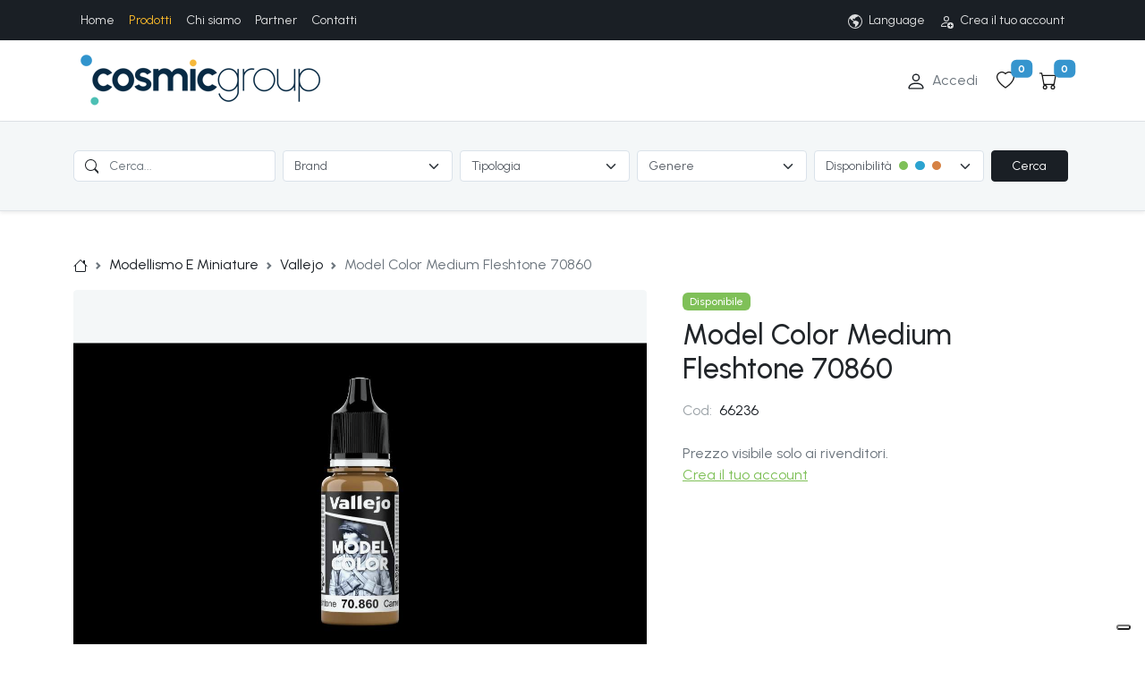

--- FILE ---
content_type: text/html; charset=UTF-8
request_url: https://www.cosmicgroup.eu/action_figure_model_kit_bust_statue_gadget.php?id=66236
body_size: 16652
content:

<!doctype html>
<html>
<head>
<!-- <script async src="https://ob.branderblender.com/i/1d5269e8c5042d66a69a9332aeba5f1e.js" class="ct_clicktrue"></script> -->
<title>Cerca le action figure dei protagonisti di fumetti, film e videogiochi che ami di più</title>
<meta name="keywords" content="action figure dei videogiochi, action figure cinema, action figure fumetti, statue manga, action figure articulate, statue edizioni limitate, model kit, statue personaggi del cinema, Bandai Tamashii, statue Rat Man, Infinite statue" />
<meta name="description" content="Migliaia di action figure, statue in resina, robot giapponesi e accessori da collezionare tratte dai fumetti, film e videogiochi che preferite." />
<meta name="expires" content="never" />
<meta name="robots" content="index,follow" />
<meta name="googlebot" content="index, follow" />
<meta name="distribution" content="global">
<meta name="author" content="Lynx 2000 - lynx2000.it" />
<meta http-equiv="Content-Type" content="text/html; charset=UTF-8" />
<meta name="viewport" content="width=device-width, initial-scale=1" />
<link rel="stylesheet" type="text/css" media="screen" href="css/main.min.css" />

<script type="text/javascript" src="js/jquery-1.9.1.min.js"></script>

<script type="text/javascript" src="js/jquery.colorbox-min.js"></script>
<link href="js/css/nanogallery2.min.css" rel="stylesheet" type="text/css">
<script type="text/javascript" src="js/jquery.nanogallery2.min.js"></script>
<link rel="stylesheet" type="text/css" media="screen" href="css/jquery-ui.min.css" />
<script type="text/javascript" src="js/jquery-ui.min.js"></script>
<script type="text/javascript" src="js/jquery-ui-i18n.min.js"></script>

<!-- Maps Api position -->

<script type="text/javascript" src="js/custom_20241112.js"></script>
<link rel="shortcut icon" type="image/png" href="img/favicon_cosmicgroup.png" />
<link rel="icon" type="image/png" href="img/favicon_cosmicgroup.png" />


<script type="text/javascript">
function conferma_elimina(codice)
	{
	var conferma_elimina=confirm("Sei sicuro di voler eliminare questo articolo dal carrello?");
	if(conferma_elimina)
		return true;
	else
		return false;
	}

function conferma_elimina2()
	{
	var conferma_elimina=confirm("Sei sicuro di voler svuotare il carrello?");
	if(conferma_elimina)
		return true;
	else
		return false;
	}

function conferma_wishlist()
	{
	var conferma_elimina=confirm("Sei sicuro di voler eliminare questo articolo dalla lista preferiti?");
	if(conferma_elimina)
		return true;
	else
		return false;
	}

function conferma_wishlist2()
	{
	var conferma_elimina=confirm("Sei sicuro di voler eliminare tutti gli articoli della lista preferiti?");
	if(conferma_elimina)
		return true;
	else
		return false;
	}
</script>


<!-- Iubenda -->
<script type="text/javascript">
var _iub = _iub || [];
_iub.csConfiguration = {
    "askConsentAtCookiePolicyUpdate": true,
    "countryDetection": true,
    "enableLgpd": true,
    "enableRemoteConsent": true,
    "enableUspr": true,
    "lgpdAppliesGlobally": false,
    "perPurposeConsent": true,
    "lang": "it",
    "siteId": 1195292,
    "cookiePolicyId": 55848027,
    "callback": { "onPreferenceExpressedOrNotNeeded": function (e) { if (dataLayer.push({ iubenda_ccpa_opted_out: _iub.cs.api.isCcpaOptedOut() }), e) { if (!0 === e.consent) dataLayer.push({ event: "iubenda_consent_given" }); else if (!1 === e.consent) dataLayer.push({ event: "iubenda_consent_rejected" }); else if (e.purposes) for (var o in e.purposes) e.purposes[o] && dataLayer.push({ event: "iubenda_consent_given_purpose_" + o }) } else dataLayer.push({ event: "iubenda_preference_not_needed" }) } },
    "banner": {
        "acceptButtonCaptionColor": "white",
        "acceptButtonColor": "#0492D4",
        "acceptButtonDisplay": true,
        "backgroundColor": "white",
        "backgroundOverlay": true,
        "brandBackgroundColor": "#ffffff",
        "brandTextColor": "#1f1f1f",
        "closeButtonRejects": true,
        "customizeButtonCaptionColor": "#4D4D4D",
        "customizeButtonColor": "#DADADA",
        "customizeButtonDisplay": true,
        "explicitWithdrawal": true,
        "listPurposes": true,
        "logo": "https://www.cosmicgroup.eu/img/cosmicgroup-logo.png",
        "position": "float-bottom-center",
        "rejectButtonCaptionColor": "white",
        "rejectButtonColor": "#0492D4",
        "rejectButtonDisplay": true,
        "showPurposesToggles": true,
        "textColor": "black"
    }
};
</script>
<script type="text/javascript" src="//cdn.iubenda.com/cs/gpp/stub.js"></script>
<script type="text/javascript" src="//cdn.iubenda.com/cs/iubenda_cs.js" charset="UTF-8" async></script>
<!-- // Iubenda -->

<!-- Google Tag Manager -->
<script type="text/javascript">
    (function (w, d, s, l, i) {
        w[l] = w[l] || [];
        w[l].push({
            'gtm.start': new Date().getTime(),
            event: 'gtm.js'
        });
        var f = d.getElementsByTagName(s)[0],
            j = d.createElement(s),
            dl = l != 'dataLayer' ? '&l=' + l : '';
        j.async = true;
        j.src =
            'https://www.googletagmanager.com/gtm.js?id=' + i + dl;
        f.parentNode.insertBefore(j, f);
    })(window, document, 'script', 'dataLayer', 'GTM-5RDQHJK');
</script>
<!-- // Google Tag Manager -->

<!-- Variabili GTM per iubenda -->
<script>
    jQuery(document).ready(function ($) {
        dataLayer.push({
            'iub_siteID': '1195292',
            'iub_policyID': '55848027'
        });
    });
</script>
<!-- // Variabili GTM per iubenda -->


</head>


<body>

<!-- <noscript><iframe src="https://ob.branderblender.com/ns/1d5269e8c5042d66a69a9332aeba5f1e.html?ch=" width="0" height="0" style="display:none"></iframe></noscript> -->

<!-- Google Tag Manager (noscript) -->
<noscript><iframe src="https://www.googletagmanager.com/ns.html?id=GTM-5RDQHJK"
height="0" width="0" style="display:none;visibility:hidden"></iframe></noscript>
<!-- // Google Tag Manager (noscript) -->

<nav id="topbar" class="py-1 bg-primary">
<div class="container d-flex flex-wrap">
	
<ul class="nav small d-none d-md-flex me-auto">
<li class="nav-item"><a href="index.php" accesskey="0" class="nav-link px-2">Home</a></li>
<li class="nav-item"><a href="action_figure_model_kit_bust_statue_gadget.php?load=1" accesskey="1" class="nav-link px-2 active" aria-current="page">Prodotti</a></li>
<li class="nav-item"><a href="action_figure_games_toys_manga_anime.php" accesskey="2" class="nav-link px-2">Chi siamo</a></li>
<li class="nav-item"><a href="distribution_action_figure_model_kit_bust_statue_gadget.php" accesskey="3" class="nav-link px-2">Partner</a></li>
<li class="nav-item"><a href="info.php" accesskey="4" class="nav-link px-2">Contatti</a></li>
</ul>

	<ul class="nav small mx-auto me-md-0">
	<li class="nav-item li-language">
	  <a href="#" class="nav-link px-2" role="button" data-bs-toggle="dropdown" aria-expanded="false" data-bs-offset="0,14">
	  
	<svg xmlns="http://www.w3.org/2000/svg" width="16" height="16" fill="currentColor" class="bi bi-globe-americas" viewBox="0 0 16 16">
	<path d="M8 0a8 8 0 1 0 0 16A8 8 0 0 0 8 0ZM2.04 4.326c.325 1.329 2.532 2.54 3.717 3.19.48.263.793.434.743.484-.08.08-.162.158-.242.234-.416.396-.787.749-.758 1.266.035.634.618.824 1.214 1.017.577.188 1.168.38 1.286.983.082.417-.075.988-.22 1.52-.215.782-.406 1.48.22 1.48 1.5-.5 3.798-3.186 4-5 .138-1.243-2-2-3.5-2.5-.478-.16-.755.081-.99.284-.172.15-.322.279-.51.216-.445-.148-2.5-2-1.5-2.5.78-.39.952-.171 1.227.182.078.099.163.208.273.318.609.304.662-.132.723-.633.039-.322.081-.671.277-.867.434-.434 1.265-.791 2.028-1.12.712-.306 1.365-.587 1.579-.88A7 7 0 1 1 2.04 4.327Z"/>
	</svg>
	<span class="ms-1">Language</span></a>
	
<ul id="menu-language" class="dropdown-menu dropdown-menu-start border-0 shadow-lg bg-primary p-3">
<li>
  <div class="small px-0 py-2">
<img src="img/flag-ita.png" alt="" width="16" height="16" class="rounded-circle">
	<span class="ms-2 active">Italiano</span>
</div>
</li>
<li><hr class="dropdown-divider"></li>
<li>
		<a href="ing/" class="dropdown-item link-light small px-0 py-2">
		<img src="img/flag-ing.png" alt="" width="16" height="16" class="rounded-circle">
		<span class="ms-2">English</span></a>
		</li>
<li>
		<a href="fra/" class="dropdown-item link-light small px-0 py-2">
		<img src="img/flag-fra.png" alt="" width="16" height="16" class="rounded-circle">
		<span class="ms-2">Français</span></a>
		</li>
</ul>
  </li>
<li class="nav-item">
	  <a href="register_dealer.php" class="nav-link px-2"><svg xmlns="http://www.w3.org/2000/svg" width="16" height="16" fill="currentColor" class="bi bi-person-add" viewBox="0 0 16 16">
    <path d="M12.5 16a3.5 3.5 0 1 0 0-7 3.5 3.5 0 0 0 0 7Zm.5-5v1h1a.5.5 0 0 1 0 1h-1v1a.5.5 0 0 1-1 0v-1h-1a.5.5 0 0 1 0-1h1v-1a.5.5 0 0 1 1 0Zm-2-6a3 3 0 1 1-6 0 3 3 0 0 1 6 0ZM8 7a2 2 0 1 0 0-4 2 2 0 0 0 0 4Z"/>
    <path d="M8.256 14a4.474 4.474 0 0 1-.229-1.004H3c.001-.246.154-.986.832-1.664C4.484 10.68 5.711 10 8 10c.26 0 .507.009.74.025.226-.341.496-.65.804-.918C9.077 9.038 8.564 9 8 9c-5 0-6 3-6 4s1 1 1 1h5.256Z"/>
    </svg>
    <span class="ms-1">Crea il tuo account</span></a>
    </li>
</ul>

</div>
</nav>


<header id="header" class="py-3 border-bottom">
<div class="container d-flex flex-wrap align-items-center">
  <a href="index.php" class="me-auto">
	<h1><img src="img/cosmicgroup-logo.png" class="logo me-3 me-md-0 ms-md-2" alt="Cosmic Group" title="Cosmic Group"></h1>
  </a>
  <ul class="nav col-auto">

  
<!-- Login -->
<li class="nav-item">
	<button type="button" class="btn btn nav-link ps-0 ps-0 pe-1 pe-md-2" data-bs-toggle="modal" data-bs-target="#modal-login">
		<svg xmlns="http://www.w3.org/2000/svg" width="20" height="20" fill="currentColor" class="bi bi-person" viewBox="1 1 14 14">
			<path d="M8 8a3 3 0 1 0 0-6 3 3 0 0 0 0 6Zm2-3a2 2 0 1 1-4 0 2 2 0 0 1 4 0Zm4 8c0 1-1 1-1 1H3s-1 0-1-1 1-4 6-4 6 3 6 4Zm-1-.004c-.001-.246-.154-.986-.832-1.664C11.516 10.68 10.289 10 8 10c-2.29 0-3.516.68-4.168 1.332-.678.678-.83 1.418-.832 1.664h10Z"></path>
		</svg><span class="text-muted d-none d-md-inline-block ps-2">Accedi</span>
	</button>
	</li>
<!-- Modal login -->
	<div class="modal fade" tabindex="-1" id="modal-login" aria-labelledby="modal-loginLabel" aria-hidden="true">
		<div class="modal-dialog">
		<div class="modal-content rounded-2 shadow">
			
			<div class="modal-header p-4 p-sm-5 pt-5 pb-4 border-bottom-0">
			<h1 class="fw-bold mb-0 fs-2" id="modal-loginLabel">Accedi</h1>
			<!-- <img class="logo" src="img/cosmicgroup-logo.png" alt="Cosmic Group" title="Cosmic Group"> -->
			<button type="button" class="btn-close" data-bs-dismiss="modal" aria-label="Close"></button>
			</div>
	
			<div class="modal-body px-4 px-sm-5 pb-4 pb-sm-5 pt-3 pt-sm-0 href-std">

			<div id="ajax_notifica_login"></div>

			<form action="azioni.php" method="POST">
			<input type="hidden" name="div-notifica" value="ajax_notifica_login">
			<input type="hidden" name="pagina-azioni" value="azioni.php">
			<input type="hidden" name="id" value="66236" />
				<div class="form-floating mb-3 has-validation">
				<input type="email" name="login[email]" placeholder="Email" id="input_email" class="form-control rounded-2" required>
				<label for="input_email">E-mail</label>
				<div data-lastpass-icon-root="true" style="position: relative !important; height: 0px !important; width: 0px !important; float: left !important;"></div>
				<div class="invalid-feedback">Required</div>
			</div>
				<div class="form-floating mb-3 has-validation">
				<input type="password" name="login[password]" placeholder="Password" id="input_pass" class="form-control rounded-2" required>
				<label for="input_pass">Password</label>
				<div data-lastpass-icon-root="true" style="position: relative !important; height: 0px !important; width: 0px !important; float: left !important;"></div>
				<div class="invalid-feedback">Required</div>
			</div>
			<button type="submit" name="form_login" class="ajax_login_submit w-100 mb-2 btn btn-lg rounded-2 btn-primary">Continua</button>
			</form>

			<a href="password_forgot.php"><span class="text-muted">Password dimenticata?</span></a>
			<hr class="my-4">
			<h2 class="fs-5 fw-bold mb-3">Nuovo utente?</h2>
			<div class="text-muted">Registrati per accedere.
			<a href="register_dealer.php" class="text-secondary">Crea il tuo account</a>
			</div>
		</div>
	
		</div>
		</div>
	</div>
	<!-- // Modal login -->
<!-- // Login -->

  
<!-- Tools -->
<li class="nav-item mx-1"><a data-bs-toggle="modal" href="#modal-login" role="button" class="nav-link link-dark px-2 position-relative">
	
	<svg xmlns="http://www.w3.org/2000/svg" width="20" height="20" fill="currentColor" class="bi bi-heart" viewBox="0 0 16 16">
	  <path d="m8 2.748-.717-.737C5.6.281 2.514.878 1.4 3.053c-.523 1.023-.641 2.5.314 4.385.92 1.815 2.834 3.989 6.286 6.357 3.452-2.368 5.365-4.542 6.286-6.357.955-1.886.838-3.362.314-4.385C13.486.878 10.4.28 8.717 2.01L8 2.748zM8 15C-7.333 4.868 3.279-3.04 7.824 1.143c.06.055.119.112.176.171a3.12 3.12 0 0 1 .176-.17C12.72-3.042 23.333 4.867 8 15z"/>
	</svg>
	<span id="ajax_tools_whislist" class="position-absolute top-25 start-100 translate-middle badge rounded-2 bg-secondary">
	0
	</span>
	
	</a>
	</li>
<li class="nav-item mx-2"><a data-bs-toggle="modal" href="#modal-login" role="button" class="nav-link link-dark px-2 position-relative">

	<svg xmlns="http://www.w3.org/2000/svg" width="20" height="20" fill="currentColor" class="bi bi-cart" viewBox="0 0 16 16">
	  <path d="M0 1.5A.5.5 0 0 1 .5 1H2a.5.5 0 0 1 .485.379L2.89 3H14.5a.5.5 0 0 1 .491.592l-1.5 8A.5.5 0 0 1 13 12H4a.5.5 0 0 1-.491-.408L2.01 3.607 1.61 2H.5a.5.5 0 0 1-.5-.5zM3.102 4l1.313 7h8.17l1.313-7H3.102zM5 12a2 2 0 1 0 0 4 2 2 0 0 0 0-4zm7 0a2 2 0 1 0 0 4 2 2 0 0 0 0-4zm-7 1a1 1 0 1 1 0 2 1 1 0 0 1 0-2zm7 0a1 1 0 1 1 0 2 1 1 0 0 1 0-2z"/>
	</svg>
	<span id="ajax_tools_cart" class="position-absolute top-25 start-100 translate-middle badge rounded-2 bg-secondary">
	0
	</span>

	</a>
  	</li>
<!-- // Tools -->

  </ul>

</div>
</header>


<!-- MDR -->
<section id="mdr" class="border-bottom shadow-sm">
<div class="container privato">

  <div class="d-block d-md-none py-3">
	<a class="btn btn-mdr collapsed" data-bs-toggle="collapse" href="#mdr-collapse" role="button" aria-expanded="false" aria-controls="mdr">
	  <div class="d-flex">
		<div class="w-100 text-start">Filtra prodotti</div>
		<div class="flex-shrink-1">
		  <span class="ico-filter">
		  <svg xmlns="http://www.w3.org/2000/svg" width="16" height="16" fill="currentColor" class="bi bi-funnel" viewBox="0 0 16 16">
			<path d="M1.5 1.5A.5.5 0 0 1 2 1h12a.5.5 0 0 1 .5.5v2a.5.5 0 0 1-.128.334L10 8.692V13.5a.5.5 0 0 1-.342.474l-3 1A.5.5 0 0 1 6 14.5V8.692L1.628 3.834A.5.5 0 0 1 1.5 3.5v-2zm1 .5v1.308l4.372 4.858A.5.5 0 0 1 7 8.5v5.306l2-.666V8.5a.5.5 0 0 1 .128-.334L13.5 3.308V2h-11z"/>
		  </svg>
		  </span>
		  <span class="ico-close">
		  <svg xmlns="http://www.w3.org/2000/svg" width="16" height="16" fill="currentColor" class="bi bi-x-lg" viewBox="0 0 16 16">
			<path d="M2.146 2.854a.5.5 0 1 1 .708-.708L8 7.293l5.146-5.147a.5.5 0 0 1 .708.708L8.707 8l5.147 5.146a.5.5 0 0 1-.708.708L8 8.707l-5.146 5.147a.5.5 0 0 1-.708-.708L7.293 8 2.146 2.854Z"/>
		  </svg>
		</span>
		</div>
	  </div>
	</a>
  </div>

  <div id="mdr-collapse" class="collapse">
	<form action="azioni.php" method="post">
	<fieldset>
	  <div class="row g-2 py-0 py-md-2">

		<div class="col-12 col-lg-auto">
		  <div class="input-search">
			<span class="input-group-text"><svg xmlns="http://www.w3.org/2000/svg" width="16" height="16" fill="currentColor" class="bi bi-search" viewBox="0 0 16 16">
			<path d="M11.742 10.344a6.5 6.5 0 1 0-1.397 1.398h-.001c.03.04.062.078.098.115l3.85 3.85a1 1 0 0 0 1.415-1.414l-3.85-3.85a1.007 1.007 0 0 0-.115-.1zM12 6.5a5.5 5.5 0 1 1-11 0 5.5 5.5 0 0 1 11 0z"></path>
		  </svg></span>
		  <label class="visually-hidden" for="mdr">Cerca prodotto</label>
			<input type="text" id="motore" name="ricerca[motore]" value="" class="form-control" id="mdr" placeholder="Cerca...">
		  </div>
		</div> 
<input type="hidden" name="ricerca[tipo_prodotti]" value="singoli" /><div class="col-12 col-md-6 col-lg-auto">
		  <div class="mb-0">
			<label for="brand" class="form-label visually-hidden">Produttore</label><select name="ricerca[produttore]" id="brand" class="form-select">
<option value="">Brand</option>
<option value="001 EDIZIONI">001 Edizioni</option>
<option value="1000 VOLTE MEGLIO PUBLISHING/MAX BU">1000 Volte Meglio Publishing/max Bu</option>
<option value="1000TOYS">1000toys</option>
<option value="2BNERD">2bnerd</option>
<option value="7AGE ENTERTAINMENT">7age Entertainment</option>
<option value="Abystyle Studio">Abystyle Studio</option>
<option value="ADD EDITORE">Add Editore</option>
<option value="AG MINIATURES">Ag Miniatures</option>
<option value="ALESSANDRO EDITORE">Alessandro Editore</option>
<option value="ALESSANDRO TESAURO EDITORE">Alessandro Tesauro Editore</option>
<option value="ALLAGALLA EDITORE">Allagalla Editore</option>
<option value="AMICI DEL FUMETTO">Amici Del Fumetto</option>
<option value="AMIE">Amie</option>
<option value="AMMO BY MIG JIMENEZ">Ammo By Mig Jimenez</option>
<option value="ANAFI">Anafi</option>
<option value="ANDERSON ENTERTAINMENT LIMITED">Anderson Entertainment Limited</option>
<option value="ANIPLEX">Aniplex</option>
<option value="AOSHIMA">Aoshima</option>
<option value="AQUARIUS ENT">Aquarius Ent</option>
<option value="ARCHON GAMES">Archon Games</option>
<option value="ARMENIA">Armenia</option>
<option value="ARMY PAINTER">Army Painter</option>
<option value="ARTIC UNION">Artic Union</option>
<option value="ASMODEE EDITORE">Asmodee Editore</option>
<option value="ASTERION">Asterion</option>
<option value="ASTORINA">Astorina</option>
<option value="AWE EDIZIONI">Awe Edizioni</option>
<option value="B&M EDIZIONI">B&m Edizioni</option>
<option value="BALDINI & CASTOLDI">Baldini & Castoldi</option>
<option value="BALLON'S ART">Ballon's Art</option>
<option value="BANDAI">Bandai</option>
<option value="BANDAI MODEL KIT GUNPLA">Bandai Model Kit Gunpla</option>
<option value="BANDAI SHOKUGAN">Bandai Shokugan</option>
<option value="BANPRESTO">Banpresto</option>
<option value="BAO PUBLISHING">Bao Publishing</option>
<option value="BARRADO">Barrado</option>
<option value="BBURAGO">Bburago</option>
<option value="BEAST KINGDOM">Beast Kingdom</option>
<option value="BECCO GIALLO">Becco Giallo</option>
<option value="BELLFINE">Bellfine</option>
<option value="BINDING">Binding</option>
<option value="BIO WORLD">Bio World</option>
<option value="BLACK VELVET">Black Velvet</option>
<option value="BLEACHER CREATURES">Bleacher Creatures</option>
<option value="BLITZWAY">Blitzway</option>
<option value="BLOKEES">Blokees</option>
<option value="BOMPIANI">Bompiani</option>
<option value="BONELLI">Bonelli</option>
<option value="BOSS FIGHT STUDIO">Boss Fight Studio</option>
<option value="BOTTERO">Bottero</option>
<option value="BROCCOLI">Broccoli</option>
<option value="BS STUDIO">Bs Studio</option>
<option value="BUGS COMICS">Bugs Comics</option>
<option value="BURNO">Burno</option>
<option value="CAGLIOSTRO">Cagliostro</option>
<option value="CANICOLA">Canicola</option>
<option value="CAPCOM">Capcom</option>
<option value="CARAT">Carat</option>
<option value="CARTOON CLUB">Cartoon Club</option>
<option value="CENEGA">Cenega</option>
<option value="CENTRO FUMETTO ANDREA PAZIENZA">Centro Fumetto Andrea Pazienza</option>
<option value="CHARA ANI">Chara Ani</option>
<option value="CICABOOM">Cicaboom</option>
<option value="CINEREPLICAS">Cinereplicas</option>
<option value="CLAYNEL">Claynel</option>
<option value="Clementoni">Clementoni</option>
<option value="COCONINO">Coconino</option>
<option value="COMICON EDIZIONI">Comicon Edizioni</option>
<option value="COMIX">Comix</option>
<option value="COMMA 22">Comma 22</option>
<option value="CONG">Cong</option>
<option value="CONIGLIO/COMICOUT">Coniglio/comicout</option>
<option value="COSMIC ART">Cosmic Art</option>
<option value="COSMIC COMICS">Cosmic Comics</option>
<option value="COSMO EDITORIALE">Cosmo Editoriale</option>
<option value="CRYPTOZOIC ENT">Cryptozoic Ent</option>
<option value="CUT UP EDIZIONI">Cut Up Edizioni</option>
<option value="CYBERZ">Cyberz</option>
<option value="D-VISUAL">D-visual</option>
<option value="DANILO">Danilo</option>
<option value="DARK HORSE">Dark Horse</option>
<option value="DARK HORSE TOYS">Dark Horse Toys</option>
<option value="DC DIRECT">Dc Direct</option>
<option value="DE AGOSTINI">De Agostini</option>
<option value="DENTIBLU">Dentiblu</option>
<option value="DESIGN COCO">Design Coco</option>
<option value="DEVPLUS">Devplus</option>
<option value="DI MOLTO BENE">Di Molto Bene</option>
<option value="DIABOLO EDIZIONI">Diabolo Edizioni</option>
<option value="DIAMOND SELECT">Diamond Select</option>
<option value="DM VAULT">Dm Vault</option>
<option value="DMM FACTORY">Dmm Factory</option>
<option value="DOCTOR COLLECTOR">Doctor Collector</option>
<option value="DOKUSHO EDIZIONI">Dokusho Edizioni</option>
<option value="DON T PANIC GAMES">Don T Panic Games</option>
<option value="DOUBLE SHOT">Double Shot</option>
<option value="DREAM COLOURS">Dream Colours</option>
<option value="DYNAMIC ITA FUMETTI">Dynamic Ita Fumetti</option>
<option value="E.F.EDIZIONI">E.f.edizioni</option>
<option value="ED BD">Ed Bd</option>
<option value="ED FLASH BOOK">Ed Flash Book</option>
<option value="ED IF">Ed If</option>
<option value="EDITORI LATERZA">Editori Laterza</option>
<option value="EDITRICE LA TORRE">Editrice La Torre</option>
<option value="EDIZIONI ARCADIA">Edizioni Arcadia</option>
<option value="EDIZIONI NPE / NICOLA PESCE EDITORE">Edizioni Npe / Nicola Pesce Editore</option>
<option value="EINAUDI">Einaudi</option>
<option value="ELCOCO">Elcoco</option>
<option value="ELITE CREATURE COLLECTIBLES">Elite Creature Collectibles</option>
<option value="EMONTOYS">Emontoys</option>
<option value="EPOCH DI FANTASIA">Epoch Di Fantasia</option>
<option value="ESPADA ART LLC">Espada Art Llc</option>
<option value="eStream">Estream</option>
<option value="EURA / AUREA EDITORIALE">Eura / Aurea Editoriale</option>
<option value="EVOLUTION TOYS">Evolution Toys</option>
<option value="FACTORY ENT">Factory Ent</option>
<option value="FANATTIK">Fanattik</option>
<option value="FANDANGO/THE BOX">Fandango/the Box</option>
<option value="FANUCCI EDITORE">Fanucci Editore</option>
<option value="FELTRINELLI COMICS">Feltrinelli Comics</option>
<option value="FIRST4FIGURES">First4figures</option>
<option value="FLAMETOYS">Flametoys</option>
<option value="FRANCO COSIMO PANINI EDITORE">Franco Cosimo Panini Editore</option>
<option value="FRANKENTOYS">Frankentoys</option>
<option value="FREE BOOKS">Free Books</option>
<option value="FREEING">Freeing</option>
<option value="FUN MAKER">Fun Maker</option>
<option value="FUNISM">Funism</option>
<option value="FURYU">Furyu</option>
<option value="GAIJIN">Gaijin</option>
<option value="GALLERIA LIBRERIA DELL'ARCO">Galleria Libreria Dell'arco</option>
<option value="GAMES WORKSHOP">Games Workshop</option>
<option value="GAYA ENTERTAINMENT">Gaya Entertainment</option>
<option value="GB EYE">Gb Eye</option>
<option value="GECCO">Gecco</option>
<option value="GEDIS ASSOLUTO">Gedis Assoluto</option>
<option value="GENCO">Genco</option>
<option value="GENTLE GIANT">Gentle Giant</option>
<option value="GF9-BATTLEFRONT">Gf9-battlefront</option>
<option value="GG STUDIO">Gg Studio</option>
<option value="GIALAMAS">Gialamas</option>
<option value="GIGACIAO">Gigaciao</option>
<option value="GIUNTI EDITORE">Giunti Editore</option>
<option value="GOEN">Goen</option>
<option value="GOODSMILE FR">Goodsmile Fr</option>
<option value="GP PUBLISHING">Gp Publishing</option>
<option value="GRIBAUDO">Gribaudo</option>
<option value="GRIFFON">Griffon</option>
<option value="GRIFO-EDIZIONI DI">Grifo-edizioni Di</option>
<option value="GRUPO ERIK">Grupo Erik</option>
<option value="GSI CREOS">Gsi Creos</option>
<option value="GSW">Gsw</option>
<option value="GUANDA">Guanda</option>
<option value="HACHETTE FASCICOLI">Hachette Fascicoli</option>
<option value="HASBRO">Hasbro</option>
<option value="HAZARD">Hazard</option>
<option value="HEROCROSS">Herocross</option>
<option value="HKDTOY">Hkdtoy</option>
<option value="HL-PRO / HIGHDREAM">Hl-pro / Highdream</option>
<option value="HMB">Hmb</option>
<option value="HOBBY STOCK">Hobby Stock</option>
<option value="HOELPI">Hoelpi</option>
<option value="HOLLOW PRESS">Hollow Press</option>
<option value="HOLLYWOOD COLLECTIBLES">Hollywood Collectibles</option>
<option value="HOP!">Hop!</option>
<option value="HOT AND DANGEROUS">Hot And Dangerous</option>
<option value="IL CASTELLO">Il Castello</option>
<option value="IL CASTORO">Il Castoro</option>
<option value="IL SOLE DI CARTA">Il Sole Di Carta</option>
<option value="IMMORTALS COLLECTIBLES">Immortals Collectibles</option>
<option value="IN YOUR FACE">In Your Face</option>
<option value="INART">Inart</option>
<option value="INFINITE STATUE">Infinite Statue</option>
<option value="INKIOSTRO EDIZIONI">Inkiostro Edizioni</option>
<option value="IRON STUDIOS">Iron Studios</option>
<option value="ISHI PUBLISHING">Ishi Publishing</option>
<option value="ITALY COMICS">Italy Comics</option>
<option value="ITEMLAB GMBH">Itemlab Gmbh</option>
<option value="J!NX">J!nx</option>
<option value="Jada Toys">Jada Toys</option>
<option value="JAZWARES">Jazwares</option>
<option value="JEMM">Jemm</option>
<option value="JOYTOY">Joytoy</option>
<option value="JPOP">Jpop</option>
<option value="JUNDO">Jundo</option>
<option value="KABUKI MODELS">Kabuki Models</option>
<option value="KADOKAWA">Kadokawa</option>
<option value="KAITENDO">Kaitendo</option>
<option value="KAIYODO">Kaiyodo</option>
<option value="KAPPA ED">Kappa Ed</option>
<option value="KAPPALAB">Kappalab</option>
<option value="KIDROBOT">Kidrobot</option>
<option value="KLEINER FLUG">Kleiner Flug</option>
<option value="KNIGHT MODELS">Knight Models</option>
<option value="KNUCKLE BONZ">Knuckle Bonz</option>
<option value="KOTOBUKIYA">Kotobukiya</option>
<option value="L'IPPOCAMPO">L'ippocampo</option>
<option value="LA GAZZETTA DELLO SPORT">La Gazzetta Dello Sport</option>
<option value="LECHERY">Lechery</option>
<option value="LEVIATHAN LABS">Leviathan Labs</option>
<option value="LIZARD-RIZZOLI">Lizard-rizzoli</option>
<option value="LO SCARABEO">Lo Scarabeo</option>
<option value="LOGOS">Logos</option>
<option value="LUDUS MAGNUS STUDIO">Ludus Magnus Studio</option>
<option value="LUMINOUS BOX">Luminous Box</option>
<option value="MAGIC PRESS">Magic Press</option>
<option value="MAIKII">Maikii</option>
<option value="MANFONT">Manfont</option>
<option value="MANGASENPAI">Mangasenpai</option>
<option value="MANICOMIX BUSTE">Manicomix Buste</option>
<option value="MANTIC">Mantic</option>
<option value="MARIO CARDINALI EDITORE">Mario Cardinali Editore</option>
<option value="MARPIMAR">Marpimar</option>
<option value="MATTEL">Mattel</option>
<option value="MAX FACTORY">Max Factory</option>
<option value="MCFARLANE TOYS">Mcfarlane Toys</option>
<option value="McFARLANE TOYS 2025">Mcfarlane Toys 2025</option>
<option value="MEDICOS">Medicos</option>
<option value="MEGAHOUSE">Megahouse</option>
<option value="MERCURY">Mercury</option>
<option value="MEZCO TOYS">Mezco Toys</option>
<option value="MICROIDS">Microids</option>
<option value="MINDSTYLE">Mindstyle</option>
<option value="MINE">Mine</option>
<option value="MIRAGE COMICS">Mirage Comics</option>
<option value="MODIPHIUS">Modiphius</option>
<option value="MONDADORI">Mondadori</option>
<option value="MONDADORI COMICS">Mondadori Comics</option>
<option value="MONDO">Mondo</option>
<option value="MONOGRAM">Monogram</option>
<option value="MOVE THE GAME">Move The Game</option>
<option value="MULTIPLAYER.IT FUMETTI">Multiplayer.it Fumetti</option>
<option value="MULTIPLAYER.IT WEB">Multiplayer.it Web</option>
<option value="MUSUBI EDIZIONI">Musubi Edizioni</option>
<option value="MY ARCADE">My Arcade</option>
<option value="MYETHOS">Myethos</option>
<option value="MYTH PRESS">Myth Press</option>
<option value="NEAMEDIA">Neamedia</option>
<option value="NECA">Neca</option>
<option value="NEMESIS NOW">Nemesis Now</option>
<option value="NERDY BY NATURE">Nerdy By Nature</option>
<option value="NEXUS">Nexus</option>
<option value="NIPPON SHOCK EDIZIONI">Nippon Shock Edizioni</option>
<option value="NOBLE COLLECTIONS">Noble Collections</option>
<option value="NONA ARTE">Nona Arte</option>
<option value="NUAGES">Nuages</option>
<option value="NUI NUI">Nui Nui</option>
<option value="OBLOMOV EDIZIONI">Oblomov Edizioni</option>
<option value="ORANGE ROUGE">Orange Rouge</option>
<option value="ORCATOYS">Orcatoys</option>
<option value="ORCHIDSEED">Orchidseed</option>
<option value="ORIENTAL WAVE">Oriental Wave</option>
<option value="OSCAR INK">Oscar Ink</option>
<option value="PAMA TRADE">Pama Trade</option>
<option value="PANINI -DC ITALIA-">Panini -dc Italia-</option>
<option value="PANINI -MARVEL ITALIA-">Panini -marvel Italia-</option>
<option value="PANINI -PLANET MANGA-">Panini -planet Manga-</option>
<option value="PANINI ANTEPRIMA">Panini Anteprima</option>
<option value="PANINI DISNEY">Panini Disney</option>
<option value="PANINI DISNEY TOPOLINO SETTIMANALE">Panini Disney Topolino Settimanale</option>
<option value="PANINI SPA">Panini Spa</option>
<option value="PANINI STICKERS">Panini Stickers</option>
<option value="PBP PLUSHES">Pbp Plushes</option>
<option value="PCS">Pcs</option>
<option value="PENDRAGON GAME STUDIO">Pendragon Game Studio</option>
<option value="PHAT">Phat</option>
<option value="PIRETTI EDITORE">Piretti Editore</option>
<option value="PLASTOY">Plastoy</option>
<option value="PLAY PRESS">Play Press</option>
<option value="PLAYMORE GAMES">Playmore Games</option>
<option value="PLEX">Plex</option>
<option value="PLUM">Plum</option>
<option value="POLAR LIGHTS">Polar Lights</option>
<option value="PONY CANYON">Pony Canyon</option>
<option value="POP CULTURE SHOCK">Pop Culture Shock</option>
<option value="POPBUDDIES">Popbuddies</option>
<option value="PRESSO EDIZIONI">Presso Edizioni</option>
<option value="PRIME 1">Prime 1</option>
<option value="PROOF">Proof</option>
<option value="PROTOTYPE Z">Prototype Z</option>
<option value="PUPPY">Puppy</option>
<option value="PURE ARTS">Pure Arts</option>
<option value="PURPLE PRESS">Purple Press</option>
<option value="PYRAMID INTERNATIONAL">Pyramid International</option>
<option value="Q WORKSHOP">Q Workshop</option>
<option value="QPRESS">Qpress</option>
<option value="QUEEN STUDIOS">Queen Studios</option>
<option value="RAMEN TOY">Ramen Toy</option>
<option value="Ravensburger">Ravensburger</option>
<option value="RE NOIR">Re Noir</option>
<option value="REBELLE EDIZIONI">Rebelle Edizioni</option>
<option value="RED STAR PRESS">Red Star Press</option>
<option value="RENBOOKS">Renbooks</option>
<option value="RIDER COMICS">Rider Comics</option>
<option value="ROBOSEN">Robosen</option>
<option value="ROCKET BOY">Rocket Boy</option>
<option value="RONIN MANGA">Ronin Manga</option>
<option value="ROUND 2 MPC">Round 2 Mpc</option>
<option value="ROWATASHII NOISE">Rowatashii Noise</option>
<option value="ROYAL BOBBLE">Royal Bobble</option>
<option value="RW LION">Rw Lion</option>
<option value="SAGOMA EDITORE">Sagoma Editore</option>
<option value="SAKAMI MERCHANDISE">Sakami Merchandise</option>
<option value="SALANI">Salani</option>
<option value="SALDAPRESS">Saldapress</option>
<option value="SBAM LIBRI">Sbam Libri</option>
<option value="SD TOYS">Sd Toys</option>
<option value="SEGA">Sega</option>
<option value="SEGNI D'AUTORE">Segni D'autore</option>
<option value="SEMIC">Semic</option>
<option value="SENSEI">Sensei</option>
<option value="SENTINEL">Sentinel</option>
<option value="SERGIO BONELLI EDITORE ROMANZI">Sergio Bonelli Editore Romanzi</option>
<option value="SERGIO BONELLI VARIANT">Sergio Bonelli Variant</option>
<option value="SHOCKDOM">Shockdom</option>
<option value="Shohoriku">Shohoriku</option>
<option value="SIDESHOW TOYS">Sideshow Toys</option>
<option value="SIGNS PUBLISHING">Signs Publishing</option>
<option value="SIMBA">Simba</option>
<option value="SIXTEEN 12">Sixteen 12</option>
<option value="SOLARAIN">Solarain</option>
<option value="SPERLING & KUPFER">Sperling & Kupfer</option>
<option value="SPREA BOOK">Sprea Book</option>
<option value="SQUARE ENIX">Square Enix</option>
<option value="STAMPA ALTERNATIVA">Stampa Alternativa</option>
<option value="STAR">Star</option>
<option value="STAR ACE">Star Ace</option>
<option value="STAR EDIZIONI">Star Edizioni</option>
<option value="STEAMFORGED GAMES">Steamforged Games</option>
<option value="STORYTELLING COMIC SCHOOL">Storytelling Comic School</option>
<option value="STUDIO GHIBLI">Studio Ghibli</option>
<option value="SUNSTAR">Sunstar</option>
<option value="SUPER 7">Super 7</option>
<option value="SYSTEM SERVICE">System Service</option>
<option value="SYUTO SEIKO">Syuto Seiko</option>
<option value="TAITO">Taito</option>
<option value="TAKA CORP">Taka Corp</option>
<option value="TAKARA TOMY">Takara Tomy</option>
<option value="TASCHEN">Taschen</option>
<option value="TASCHEN-TUNUE-LOGOS-NORMA-BECCOGIAL">Taschen-tunue-logos-norma-beccogial</option>
<option value="TEA">Tea</option>
<option value="TEKNOFUN">Teknofun</option>
<option value="TELE 80">Tele 80</option>
<option value="THE LOYAL SUBJECTS">The Loyal Subjects</option>
<option value="THREEA TOYS/THREEZERO">Threea Toys/threezero</option>
<option value="THREEZERO">Threezero</option>
<option value="TOKIDOKI">Tokidoki</option>
<option value="TORA EDIZIONI">Tora Edizioni</option>
<option value="TOSHOKAN">Toshokan</option>
<option value="TOYNAMI">Toynami</option>
<option value="Trick or Treat Studios">Trick Or Treat Studios</option>
<option value="TUNUE">Tunue</option>
<option value="UBISOFT">Ubisoft</option>
<option value="ULTIMO AVAMPOSTO">Ultimo Avamposto</option>
<option value="UNEKORN">Unekorn</option>
<option value="UNION CREATIVE">Union Creative</option>
<option value="UPPER COMICS">Upper Comics</option>
<option value="VALLEJO">Vallejo</option>
<option value="VARI - VARIOUS">Vari - Various</option>
<option value="VARI ITALIA">Vari Italia</option>
<option value="VERTEX">Vertex</option>
<option value="VITTORIO PAVESIO PRODUCTION">Vittorio Pavesio Production</option>
<option value="VOLUMIQUE">Volumique</option>
<option value="W.R. BUSTE PER FUMETTI">W.r. Buste Per Fumetti</option>
<option value="WALT DISNEY">Walt Disney</option>
<option value="WARCRADLE STUDIO">Warcradle Studio</option>
<option value="WARLORD GAMES">Warlord Games</option>
<option value="WAVE">Wave</option>
<option value="WEIRD COMICS">Weird Comics</option>
<option value="WETA WORKSHOP">Weta Workshop</option>
<option value="WIZARD">Wizard</option>
<option value="WIZARDS OF THE COAST">Wizards Of The Coast</option>
<option value="WIZKIDS">Wizkids</option>
<option value="WONDERFUL WORKS">Wonderful Works</option>
<option value="X-PLUS">X-plus</option>
<option value="YAMATO MANGA">Yamato Manga</option>
<option value="YNNIS">Ynnis</option>
<option value="YOLOPARK">Yolopark</option>
<option value="YuMe">Yume</option>
<option value="ZAGORIANITA'">Zagorianita'</option>
<option value="ZICA TOYS">Zica Toys</option>
<option value="ZURU">Zuru</option></select>

</div>
		</div>

		<div class="col-12 col-md-6 col-lg-auto">
		  <div class="mb-0">
			<label for="tipologia" class="form-label visually-hidden">Tipologia</label><select name="ricerca[tipologia]" id="tipologia" class="form-select">
<option value="">Tipologia</option>
<option value="3D POSTER">3d poster</option>
<option value="ACCESSORI">Accessori</option>
<option value="ACCESSORI ABBIGLIAMENTO">Accessori abbigliamento</option>
<option value="ACCESSORI CASA">Accessori casa</option>
<option value="ACCESSORI CUCINA">Accessori cucina</option>
<option value="ACCESSORI PER DISEGNO">Accessori per disegno</option>
<option value="ACCESSORI PER MODELLISMO">Accessori per modellismo</option>
<option value="ACTION FIGURE">Action figure</option>
<option value="ADESIVI">Adesivi</option>
<option value="AEROGRAFO">Aerografo</option>
<option value="AGENDA">Agenda</option>
<option value="ALBUM PHOTO">Album photo</option>
<option value="ANELLO">Anello</option>
<option value="ANTISTRESS">Antistress</option>
<option value="APRIBOTTIGLIE">Apribottiglie</option>
<option value="ASCIUGAMANO">Asciugamano</option>
<option value="ASTUCCIO">Astuccio</option>
<option value="BACCHETTE">Bacchette</option>
<option value="BADGE PACK">Badge pack</option>
<option value="BAMBOLA">Bambola</option>
<option value="BANDIERA">Bandiera</option>
<option value="BERRETTO">Berretto</option>
<option value="BICCHIERI">Bicchieri</option>
<option value="BISCOTTIERA">Biscottiera</option>
<option value="BOBBLE HEAD">Bobble head</option>
<option value="BOCCALE">Boccale</option>
<option value="BORRACCIA">Borraccia</option>
<option value="BORSA">Borsa</option>
<option value="BOWL">Bowl</option>
<option value="BRACCIALETTO">Braccialetto</option>
<option value="BRUCIA INCENSO">Brucia incenso</option>
<option value="BUSTE PER FUMETTI">Buste per fumetti</option>
<option value="BUSTE PROTETTIVE">Buste protettive</option>
<option value="BUSTO">Busto</option>
<option value="CALENDARIO">Calendario</option>
<option value="CALICE">Calice</option>
<option value="CALZINI">Calzini</option>
<option value="CANCELLERIA">Cancelleria</option>
<option value="CANDELA">Candela</option>
<option value="CAPPELLO">Cappello</option>
<option value="CARILLON">Carillon</option>
<option value="CARTE DA GIOCO">Carte da gioco</option>
<option value="CD">Cd</option>
<option value="CIONDOLI PER CELLULARE">Ciondoli per cellulare</option>
<option value="CIONDOLO">Ciondolo</option>
<option value="CIOTOLA">Ciotola</option>
<option value="CLESSIDRA">Clessidra</option>
<option value="COLLANA">Collana</option>
<option value="COLORI">Colori</option>
<option value="COPERTA">Coperta</option>
<option value="CRAVATTA">Cravatta</option>
<option value="CUSCINO">Cuscino</option>
<option value="DADI">Dadi</option>
<option value="DECORAZIONI NATALIZIE">Decorazioni natalizie</option>
<option value="DIARIO">Diario</option>
<option value="DIORAMA">Diorama</option>
<option value="DISCO VINILE">Disco vinile</option>
<option value="DONDOLONE">Dondolone</option>
<option value="DOORKNOCKER">Doorknocker</option>
<option value="ELASTICONE">Elasticone</option>
<option value="FELPA">Felpa</option>
<option value="FERMACARTE">Fermacarte</option>
<option value="FERMALIBRI">Fermalibri</option>
<option value="FIGURA">Figura</option>
<option value="FOLDER">Folder</option>
<option value="FOLDER E STICKERS">Folder e stickers</option>
<option value="FUMETTI">Fumetti</option>
<option value="GIACCA">Giacca</option>
<option value="GIFT SET">Gift set</option>
<option value="GIOCO DA TAVOLO">Gioco da tavolo</option>
<option value="HEADKNOCKER">Headknocker</option>
<option value="INCENSO">Incenso</option>
<option value="INSEGNA">Insegna</option>
<option value="LAMPADA">Lampada</option>
<option value="LENTICULAR POSTER">Lenticular poster</option>
<option value="LIBRO">Libro</option>
<option value="LITOGRAFIA">Litografia</option>
<option value="MAGNETI">Magneti</option>
<option value="MASCHERA">Maschera</option>
<option value="MASCHERINA">Mascherina</option>
<option value="MINI BUSTO">Mini busto</option>
<option value="MINI FIGURA">Mini figura</option>
<option value="MINIATURE E MODELLISMO">Miniature e modellismo</option>
<option value="MODEL KIT">Model kit</option>
<option value="MODELLI IN SCALA">Modelli in scala</option>
<option value="MONETE">Monete</option>
<option value="MOSCHETTONE">Moschettone</option>
<option value="MOUSEPAD">Mousepad</option>
<option value="OGGETTO DECORATIVO">Oggetto decorativo</option>
<option value="OMBRELLO">Ombrello</option>
<option value="ORECCHINI">Orecchini</option>
<option value="OROLOGIO">Orologio</option>
<option value="PELUCHES">Peluches</option>
<option value="PELUCHES/CUSCINO">Peluches/cuscino</option>
<option value="PENNA">Penna</option>
<option value="PENNARELLO">Pennarello</option>
<option value="PIATTI">Piatti</option>
<option value="PLACCA">Placca</option>
<option value="PLAYMAT">Playmat</option>
<option value="POCHETTE">Pochette</option>
<option value="PORTA CARTE">Porta carte</option>
<option value="PORTACANDELA">Portacandela</option>
<option value="PORTACHIAVI">Portachiavi</option>
<option value="PORTAFOGLI">Portafogli</option>
<option value="PORTAGIOIE">Portagioie</option>
<option value="PORTAMERENDA">Portamerenda</option>
<option value="PORTAMONETE">Portamonete</option>
<option value="PORTAOGGETTI">Portaoggetti</option>
<option value="PORTAPENNE">Portapenne</option>
<option value="PORTFOLIO">Portfolio</option>
<option value="POSTER">Poster</option>
<option value="PRINTED ART">Printed art</option>
<option value="PROFUMATORE AUTO">Profumatore auto</option>
<option value="PUZZLE">Puzzle</option>
<option value="REPLICA">Replica</option>
<option value="RIVISTA">Rivista</option>
<option value="SAGOMATO">Sagomato</option>
<option value="SALVADANAIO">Salvadanaio</option>
<option value="SCACCHIERA">Scacchiera</option>
<option value="SCENARIO">Scenario</option>
<option value="SCIARPA">Sciarpa</option>
<option value="SEGNALIBRO">Segnalibro</option>
<option value="SIGILLO PER CERALACCA">Sigillo per ceralacca</option>
<option value="SNOWGLOBE">Snowglobe</option>
<option value="SOTTOBICCHIERI">Sottobicchieri</option>
<option value="SPECCHIO">Specchio</option>
<option value="SPILLA">Spilla</option>
<option value="STAMPA CON CORNICE">Stampa con cornice</option>
<option value="STAMPA SU LEGNO">Stampa su legno</option>
<option value="STAMPA SU TELA">Stampa su tela</option>
<option value="STAMPO">Stampo</option>
<option value="STATUA">Statua</option>
<option value="SVEGLIA">Sveglia</option>
<option value="T-SHIRT">T-shirt</option>
<option value="TACCUINO">Taccuino</option>
<option value="TAPPETINO MOUSE">Tappetino mouse</option>
<option value="TATTOOS">Tattoos</option>
<option value="TAZZA">Tazza</option>
<option value="TEAPOT">Teapot</option>
<option value="TELO MARE">Telo mare</option>
<option value="TORCIA">Torcia</option>
<option value="TRACOLLA">Tracolla</option>
<option value="USB">Usb</option>
<option value="VARIE">Varie</option>
<option value="VASETTO">Vasetto</option>
<option value="VENTAGLIO">Ventaglio</option>
<option value="VESTITO">Vestito</option>
<option value="VIDEO">Video</option>
<option value="VIDEOGIOCO">Videogioco</option>
<option value="VISUAL BOOK">Visual book</option>
<option value="WALL SCROLL">Wall scroll</option>
<option value="WARGAME">Wargame</option>
<option value="ZAINO">Zaino</option>
<option value="ZERBINO">Zerbino</option></select>


</div>
		</div>

		<div class="col-12 col-md-6 col-lg-auto">
		  <div class="mb-0">
			<label for="genere" class="form-label visually-hidden">Genere</label><select name="ricerca[genere]" id="genere" class="form-select">
<option value="">Genere</option>
<option value="ARTWORK">Artwork</option>
<option value="CALCIO">Calcio</option>
<option value="CARTONI ANIMATI">Cartoni animati</option>
<option value="CINEMA">Cinema</option>
<option value="DESIGN TOYS">Design toys</option>
<option value="FANTASCIENZA">Fantascienza</option>
<option value="FANTASY">Fantasy</option>
<option value="FAVOLE">Favole</option>
<option value="FUMETTI">Fumetti</option>
<option value="Gdr">Gdr</option>
<option value="GOTH">Goth</option>
<option value="HOCKEY">Hockey</option>
<option value="HORROR">Horror</option>
<option value="KAWAII">Kawaii</option>
<option value="MANGA/ANIME">Manga/anime</option>
<option value="MODELLISMO E MINIATURE">Modellismo e miniature</option>
<option value="MUSICA">Musica</option>
<option value="NATURE">Nature</option>
<option value="PIN UP">Pin up</option>
<option value="POP CULTURE">Pop culture</option>
<option value="ROBOT GIAPPONESI">Robot giapponesi</option>
<option value="SERIE TV">Serie tv</option>
<option value="SPORT">Sport</option>
<option value="STEAMPUNK">Steampunk</option>
<option value="STORICO">Storico</option>
<option value="TCG">Tcg</option>
<option value="VARIE">Varie</option>
<option value="VIDEOGAME">Videogame</option></select>


</div>
		</div>

		<div class="col-12 col-md-6 col-lg-auto">
		  <div class="dropdown">
			<button type="button" class="btn btn-sm dropdown-toggle btn-disponibilita" style="overflow: hidden" data-bs-toggle="dropdown" aria-expanded="false" data-bs-auto-close="outside" data-bs-offset="0,5">
			Disponibilità<span class="ms-2"><span class="availability bg-magazzino"></span><span class="availability bg-inarrivo"></span><span class="availability bg-preordini"></span></span> 
			</button>
			<div class="dropdown-menu disponibilita shadow p-3 w-100">
			
			<div class="form-check mb-2">
				  <input type="checkbox" name="ricerca[magazzino]" id="ricerca[magazzino]" value="si" class="form-check-input magazzino" checked="checked" ><label class="form-check-label magazzino" for="ricerca[magazzino]">
					Disponibile
				  </label>
				</div>

				<div class="form-check mb-2">
				  <input type="checkbox" name="ricerca[inarrivo]" id="ricerca[inarrivo]" value="si" class="form-check-input inarrivo" checked="checked" ><label class="form-check-label inarrivo" for="ricerca[inarrivo]">
					In arrivo
				  </label>
				</div>

				<div class="form-check">
				  <input type="checkbox" name="ricerca[preordini]" id="ricerca[preordini]" value="si" class="form-check-input preordini" checked="checked" ><label class="form-check-label preordini" for="ricerca[preordini]">
					Preordine
				  </label>
				</div>

</div>
		  </div>
		</div>

		<div class="col-12 col-lg-auto col-lg-1 d-grid">
		  <button type="submit" name="richiesta" class="btn btn-primary btn-search">Cerca</button>
		</div>

	  </div>
	  <fieldset>
	</form>
  </div>
</div>
</section>
<!-- // MDR -->

<!-- Body page -->







	<!-- Breadcrumb -->
	<section id="breadcrumb" class="mt-4 mt-md-5">
		<div class="container">

		<nav style="--bs-breadcrumb-divider: url(&#34;data:image/svg+xml,%3Csvg xmlns='http://www.w3.org/2000/svg' width='8' height='8'%3E%3Cpath d='M2.5 0L1 1.5 3.5 4 1 6.5 2.5 8l4-4-4-4z' fill='%236c757d'/%3E%3C/svg%3E&#34;);" aria-label="breadcrumb">
			<ol class="breadcrumb">
			<li class="breadcrumb-item"><a href="index.php">
			<svg xmlns="http://www.w3.org/2000/svg" width="16" height="16" fill="currentColor" class="bi bi-house" viewBox="0 0 16 16">
				<path d="M8.707 1.5a1 1 0 0 0-1.414 0L.646 8.146a.5.5 0 0 0 .708.708L2 8.207V13.5A1.5 1.5 0 0 0 3.5 15h9a1.5 1.5 0 0 0 1.5-1.5V8.207l.646.647a.5.5 0 0 0 .708-.708L13 5.793V2.5a.5.5 0 0 0-.5-.5h-1a.5.5 0 0 0-.5.5v1.293L8.707 1.5ZM13 7.207V13.5a.5.5 0 0 1-.5.5h-9a.5.5 0 0 1-.5-.5V7.207l5-5 5 5Z"/>
			</svg>
			</a></li>

				<li class="breadcrumb-item text-capitalize"><a href="azioni.php?ricerca=1&amp;genere=MODELLISMO E MINIATURE">modellismo e miniature</a></li>
				<li class="breadcrumb-item text-capitalize"><a href="azioni.php?ricerca=1&amp;produttore=VALLEJO">vallejo</a></li>
				<li class="breadcrumb-item text-capitalize active" aria-current="page">model color medium fleshtone 70860</li>
</ol>
		</nav>

		</div>
	</section>
	<!-- // Breadcrumb -->

	<!-- Product -->
	<section id="product-detail">


	<div class="container">
        

	<!-- Item -->
	<div class="row magazzino">

	<div class="col-12 col-lg-7">
	
<div id="carousel-cosmic" class="carousel carousel-dark slide pointer-event" data-bs-ride="false" data-bs-touch="true">

		<div id="lightgallery" class="carousel-inner">
			
<a rel="no_follow" href="https://www.cosmicgroup.eu/media/large/action_figure_model_kit_bust_statue_gadget.php?id=66236" class="carousel-item active img middle ratio-4x3"><img src="https://www.cosmicgroup.eu/media/large/66236.png" alt="" title="" data-ngsrc="https://www.cosmicgroup.eu/media/large/66236.png" data-nanogallery2-lightbox /></a>  
		</div>
		
		<button class="carousel-control-prev" type="button" data-bs-target="#carousel-cosmic" data-bs-slide="prev">
			<span class="carousel-control-prev-icon" aria-hidden="true"></span>
			<span class="visually-hidden">Previous</span>
		</button>
		<button class="carousel-control-next" type="button" data-bs-target="#carousel-cosmic" data-bs-slide="next">
			<span class="carousel-control-next-icon" aria-hidden="true"></span>
			<span class="visually-hidden">Next</span>
		</button>

		<div class="carousel-indicators">
			
<button type="button" data-bs-target="#carousel-cosmic" data-bs-slide-to="0" class="active" aria-current="true" aria-label="Slide 1">
			<div class="img middle ratio-4x3"><img  src="https://www.cosmicgroup.eu/media/large/66236.png" alt="" title="" loading="lazy" /></div>
		</button>
		</div>
		
		</div>

	</div>
	<div class="col-12 col-lg-5">

	<div class="text-container">

			<div class="badge mb-1">Disponibile</div>
            <h2 class="mt-1 text-capitalize">Model color medium fleshtone 70860</h2>


            <div class="data-group mt-3">
              <div class="label">Cod:</div>
              <div class="value">66236</div>
            </div>

    <div class="price-box">

<div id="notifica_info"><div class="text-muted">Prezzo visibile solo ai rivenditori.<br><a href="register_dealer.php" class="text-magazzino">Crea il tuo account</a></div></div>


		</div><!-- // price-box -->
		</div><!-- // text-container -->

	</div>
	</div><!-- // row -->


<!-- Specifiche -->
		<div class="data-box mt-5">
		  <div class="title"><h3>Specifiche</h3></div>
	  
		<div class="row">

			<div class="col-6 col-md-4 col-xl-3">
			<dl>
			  <dt>Codice</dt>
			  <dd class="text-capitalize">66236</dd>
			</dl>
		  </div>


			<div class="col-6 col-md-4 col-xl-3">
			<dl>
			  <dt>Brand</dt>
			  <dd class="text-capitalize"><a href="https://www.cosmicgroup.eu/azioni.php?ricerca=1&amp;produttore=vallejo" class="indietro">vallejo</i></a></dd>
			</dl>
		  </div>


			<div class="col-6 col-md-4 col-xl-3">
			<dl>
			  <dt>Tipologia</dt>
			  <dd class="text-capitalize"><a href="https://www.cosmicgroup.eu/azioni.php?ricerca=1&amp;tipologia=colori" class="indietro">colori</a></dd>
			</dl>
		  </div>


			<div class="col-6 col-md-4 col-xl-3">
			<dl>
			  <dt>Genere</dt>
			  <dd class="text-capitalize"><a href="https://www.cosmicgroup.eu/azioni.php?ricerca=1&amp;genere=modellismo e miniature" class="indietro">modellismo e miniature</a></dd>
			</dl>
		  </div>


			<div class="col-6 col-md-4 col-xl-3">
			<dl>
			  <dt>Codice a barre</dt>
			  <dd class="text-capitalize">8429551708609</dd>
			</dl>
		  </div>


</div>
		</div>
		<!-- // Specifiche -->

</div><!-- // container -->
	<!-- // Item -->
	
	


		</section>
		<!-- // Product -->
	
	
		<!-- Product (Might like) -->
		<section id="might-like" class="mt-5">
			<div class="container">
			<div class="title"><h3>Potrebbero interessarti</h3></div>
			
			<div class="row">
<div class="col-6 col-lg-3 mb-4">
		<div class="h-100 magazzino">

			<div class="img ratio-4x3">
			  <a href="https://www.cosmicgroup.eu/action_figure_model_kit_bust_statue_gadget.php?id=58774">
			  <div class="badge mb-1">Disponibile</div><div class="img"><a rel="no_follow" href="https://www.cosmicgroup.eu/action_figure_model_kit_bust_statue_gadget.php?id=58774"><img src="https://www.cosmicgroup.eu/media/small/58774.jpg" alt="" title="" border="0" loading="lazy" /></a></div>
			  </a>
			</div>

		  <div class="text-container">
			<h2 class="h6 text-capitalize"><a href="https://www.cosmicgroup.eu/action_figure_model_kit_bust_statue_gadget.php?id=58774">Flexisander dual grit x3 (90x19x12mm)</a></h2>
			<div class="price mt-3">
</div>
			</div>

		  </div>
		</div>
<div class="col-6 col-lg-3 mb-4">
		<div class="h-100 magazzino">

			<div class="img ratio-4x3">
			  <a href="https://www.cosmicgroup.eu/action_figure_model_kit_bust_statue_gadget.php?id=52153">
			  <div class="badge mb-1">Disponibile</div><div class="img"><a rel="no_follow" href="https://www.cosmicgroup.eu/action_figure_model_kit_bust_statue_gadget.php?id=52153"><img src="https://www.cosmicgroup.eu/media/small/52153.jpg" alt="" title="" border="0" loading="lazy" /></a></div>
			  </a>
			</div>

		  <div class="text-container">
			<h2 class="h6 text-capitalize"><a href="https://www.cosmicgroup.eu/action_figure_model_kit_bust_statue_gadget.php?id=52153">Weathering 73824 streaking grime 40ml</a></h2>
			<div class="price mt-3">
</div>
			</div>

		  </div>
		</div>
<div class="col-6 col-lg-3 mb-4">
		<div class="h-100 magazzino">

			<div class="img ratio-4x3">
			  <a href="https://www.cosmicgroup.eu/action_figure_model_kit_bust_statue_gadget.php?id=93373">
			  <div class="badge mb-1">Disponibile</div><div class="img"><a rel="no_follow" href="https://www.cosmicgroup.eu/action_figure_model_kit_bust_statue_gadget.php?id=93373"><img src="https://www.cosmicgroup.eu/media/small/93373.jpg" alt="" title="" border="0" loading="lazy" /></a></div>
			  </a>
			</div>

		  <div class="text-container">
			<h2 class="h6 text-capitalize"><a href="https://www.cosmicgroup.eu/action_figure_model_kit_bust_statue_gadget.php?id=93373">Metallica black album hanging ornament</a></h2>
			<div class="price mt-3">
</div>
			</div>

		  </div>
		</div>
<div class="col-6 col-lg-3 mb-4">
		<div class="h-100 magazzino">

			<div class="img ratio-4x3">
			  <a href="https://www.cosmicgroup.eu/action_figure_model_kit_bust_statue_gadget.php?id=87583">
			  <div class="badge mb-1">Disponibile</div><div class="img"><a rel="no_follow" href="https://www.cosmicgroup.eu/action_figure_model_kit_bust_statue_gadget.php?id=87583"><img src="https://www.cosmicgroup.eu/media/small/87583a.jpg" alt="" title="" border="0" loading="lazy" /></a></div>
			  </a>
			</div>

		  <div class="text-container">
			<h2 class="h6 text-capitalize"><a href="https://www.cosmicgroup.eu/action_figure_model_kit_bust_statue_gadget.php?id=87583">Rocky balboa black suit 1/6 delux af</a></h2>
			<div class="price mt-3">
</div>
			</div>

		  </div>
		</div>

		</div>
		</div>

</section>
<!-- // Product -->






<!-- // Body page -->
<!-- Newsletter -->
    <section id="newsletter" class="bg-primary text-white pt-5 pb-3 mt-5">
      <div class="container mb-4 py-5">
        <div class="row justify-content-center">
          <div class="col-md-8 text-center">
            <h2>Iscriviti e ricevi le migliori offerte</h2>
            <p class="mb-4 text-muted">Iscriviti alla newsletter per ricevere tutte news e promozioni sui prodotti di Cosmic Group.</p>
			

			<form action="azioni.php" method="post" id="mailing">
            <input name="pagina-azioni" id="pagina-azioni" type="hidden" value="azioni.php" />
            <input name="data-lingua" id="data-lingua" type="hidden" value="" />
            <input name="div-notifica" id="div-notifica" type="hidden" value="box_newsletter" />

            <div class="input-group input-group-lg mb-3">
              <input type="text" id="email" name="mailing[email]" class="form-control" placeholder="La tua email" aria-label="Email" aria-describedby="form_newsletter">
              <button type="submit" id="form_newsletter" name="form_newsletter" class="btn btn-outline-light">Iscriviti</button>
            </div>

			<!-- privacy -->
			<div class="mt-0">

			<div class="checkbox">
				<label for="mailing-preferences-privacy_policy" class="text-muted">
					<input id="mailing-preferences-privacy_policy" class="input-checkbox me-2" type="checkbox" name="mailing[preferences-privacy_policy]" value="1">
					<span class="cr"><i class="cr-icon glyphicon glyphicon-ok"></i></span>Accetto il trattamento dei dati secondo le finalità indicate nella 
					<a href="//www.iubenda.com/privacy-policy/55848027" class="iubenda-nostyle no-brand iubenda-embed text-muted" target="_blank">Informativa Privacy</a><script type="text/javascript" src="//cdn.iubenda.com/iubenda_i_badge.js"></script><script type="text/javascript">(function (w,d) {var loader = function () {var s = d.createElement("script"), tag = d.getElementsByTagName("script")[0]; s.src = "//cdn.iubenda.com/iubenda.js"; tag.parentNode.insertBefore(s,tag);}; if(w.addEventListener){w.addEventListener("load", loader, false);}else if(w.attachEvent){w.attachEvent("onload", loader);}else{w.onload = loader;}})(window, document);</script>
					
				</label>
       	    </div>

			<!-- <div class="mt-1">
        	    <div class="checkbox">
        	       <label for="mailing-preferences-profiling" class="text-muted">
            	       <input id="mailing-preferences-profiling" class="input-checkbox" type="checkbox" name="mailing[preferences-profiling]" value="1">
            	       <span class="cr"><i class="cr-icon glyphicon glyphicon-ok"></i></span>Accetto di ricevere email promozionali automatiche, create in base alla mia navigazione sul sito.
                   </label>
               </div>
            </div>
			
	        <div class="text-muted">
	            <a href="//www.iubenda.com/privacy-policy/55848027" class="iubenda-nostyle no-brand iubenda-embed text-muted">Ti invitiamo a leggere l’Informativa Privacy</a><script type="text/javascript" src="//cdn.iubenda.com/iubenda_i_badge.js"></script><script type="text/javascript">(function (w,d) {var loader = function () {var s = d.createElement("script"), tag = d.getElementsByTagName("script")[0]; s.src = "//cdn.iubenda.com/iubenda.js"; tag.parentNode.insertBefore(s,tag);}; if(w.addEventListener){w.addEventListener("load", loader, false);}else if(w.attachEvent){w.attachEvent("onload", loader);}else{w.onload = loader;}})(window, document);</script>
            </div>  -->

			</div>
			<!-- // privacy -->

			</form>

          </div>
        </div>
      </div>
    </section>
    <!-- // Newsletter -->
<!-- footer -->
    <footer class="bg-primary pt-4 pb-3">
    <div class="container">
      <div class="py-5 text-white border-top border-light">
        <div class="row row-cols-2 row-cols-sm-2 row-cols-md-5">
          <div class="col my-2">
            <h5 class="mb-3">Cosmic Group</h5>
            <p class="text-muted">Importazione, distribuzione e vendita action figures.</p>
          </div>
      
          <div class="col my-2 d-none d-md-block"></div>

          <div class="col my-2">
            <h5 class="mb-3">Lingue</h5>
            <ul class="nav flex-column">
              <li class="nav-item mb-1"><a href="https://www.cosmicgroup.eu/" class="nav-link p-0 text-muted">Italiano</a></li>
              <li class="nav-item mb-1"><a href="https://www.cosmicgroup.eu/ing/" class="nav-link p-0 text-muted">English</a></li>
              <li class="nav-item mb-1"><a href="https://www.cosmicgroup.eu/fra/" class="nav-link p-0 text-muted">Français</a></li>
            </ul>
          </div>
      
          <div class="col my-2">
            <h5 class="mb-3">Naviga</h5>
            <ul class="nav flex-column">
              
<li class="nav-item mb-1"><a href="index.php" class="nav-link p-0 text-muted">Home</a></li>
<li class="nav-item mb-1"><a href="action_figure_model_kit_bust_statue_gadget.php?load=1" class="nav-link p-0 text-muted">Prodotti</a></li>
<li class="nav-item mb-1"><a href="action_figure_games_toys_manga_anime.php" class="nav-link p-0 text-muted">Chi siamo</a></li>
<li class="nav-item mb-1"><a href="distribution_action_figure_model_kit_bust_statue_gadget.php" class="nav-link p-0 text-muted">Partner</a></li>
<li class="nav-item mb-1"><a href="info.php" class="nav-link p-0 text-muted">Contatti</a></li>
            </ul>
          </div>
      
          <div class="col my-2">
            <h5 class="mb-3">Il tuo profilo</h5>
            <ul class="nav flex-column">
<li class="nav-item mb-1"><a class="nav-link p-0 text-muted" data-bs-toggle="modal" href="#modal-login" role="button">I tuoi ordini</a>
<li class="nav-item mb-1"><a class="nav-link p-0 text-muted" data-bs-toggle="modal" href="#modal-login" role="button">Lista preferiti</a>
<li class="nav-item mb-1"><a class="nav-link p-0 text-muted" data-bs-toggle="modal" href="#modal-login" role="button">Back order</a>
<li class="nav-item mb-1"><a class="nav-link p-0 text-muted" data-bs-toggle="modal" href="#modal-login" role="button">Ultime newsletter</a>
<li class="nav-item mb-1"><a class="nav-link p-0 text-muted" data-bs-toggle="modal" href="#modal-login" role="button">Fornitori</a>
<li class="nav-item mb-1"><a class="nav-link p-0 text-muted" data-bs-toggle="modal" href="#modal-login" role="button">Modifica i tuoi dati</a>
<li class="nav-item mb-1"><a class="nav-link p-0 text-muted" data-bs-toggle="modal" href="#modal-login" role="button">Modifica password</a>

            </ul>
          </div>
      
        </div>
      </div>
    </div>
    <!-- // footer -->


    <!-- privacy -->
    <div id="privacy">
    <div class="container href-std">
      <div class="py-3 my-4 border-top border-light text-muted">
      <div class="d-flex flex-wrap justify-content-between">
        <div class="col-md-8 d-flex">
          <span class="mb-3 mb-md-0">		  
		 
		  &copy; 2026 Cosmic Group Srl - P.Iva: 01808260341 - REA: PR-179958 - 
		  <a href="//www.iubenda.com/privacy-policy/55848027" class="iubenda-nostyle no-brand iubenda-embed text-muted" target="_blank" title="Privacy Policy">Privacy Policy</a>
		  <script type="text/javascript">(function (w,d) {var loader = function () {var s = d.createElement("script"), tag = d.getElementsByTagName("script")[0]; s.src = "//cdn.iubenda.com/iubenda.js"; tag.parentNode.insertBefore(s,tag);}; if(w.addEventListener){w.addEventListener("load", loader, false);}else if(w.attachEvent){w.attachEvent("onload", loader);}else{w.onload = loader;}})(window, document);</script> - <a href="https://www.cosmicgroup.eu/dichiarazione_di_accessibilita.php" class="text-muted">Dichiarazione di accessibilità</a>
			  
		  </span>
        </div>
    
        <ul class="nav col-md-4 justify-content-end list-unstyled d-flex">
          <li class="ms-0 ms-md3"><a class="text-muted" href="https://www.facebook.com/CosmicGroupSrl" onclick="window.open(this.href,'_blank');return false;">
          <svg xmlns="http://www.w3.org/2000/svg" width="16" height="16" fill="currentColor" class="bi bi-facebook me-2" viewBox="0 0 16 16">
            <path d="M16 8.049c0-4.446-3.582-8.05-8-8.05C3.58 0-.002 3.603-.002 8.05c0 4.017 2.926 7.347 6.75 7.951v-5.625h-2.03V8.05H6.75V6.275c0-2.017 1.195-3.131 3.022-3.131.876 0 1.791.157 1.791.157v1.98h-1.009c-.993 0-1.303.621-1.303 1.258v1.51h2.218l-.354 2.326H9.25V16c3.824-.604 6.75-3.934 6.75-7.951z"/>
          </svg>Facebook</a></li>
        </ul>
      </div>
    </div>
  </div>
  </div>

  </footer>
    <!-- // footer -->
	<script src="node_modules/bootstrap-5.2.1/dist/js/bootstrap.bundle.min.js"></script>


<!-- Notifiche Toast -->
<div id="notifiche-toast"></div>
<!-- // Notifiche Toast -->


</body>
</html>

--- FILE ---
content_type: application/javascript
request_url: https://www.cosmicgroup.eu/js/custom_20241112.js
body_size: 3660
content:
$(function(){
		
	if($('#myModal').length > 0) {
		// Get the modal
		var modal = document.getElementById('myModal');
	
		// Get the button that opens the modal
		var btn = document.getElementById("myBtn");
	
		// When the user clicks the button, open the modal 
		btn.onclick = function() {
		    modal.style.display = "block";
		}
	
		// When the user clicks anywhere outside of the modal, close it
		window.onclick = function(event) {
		    if (event.target == modal) {
		        modal.style.display = "none";
		    }
		}
	}
	
/* GEOLOCAL ----------------------------------------------------- */
	
    $( document ).on('click', '#btn-geolocate', function(e) {

        var input = 'geo_search_field',
        	lat = '#marker_lat',
        	lng = '#marker_lng',
        	form = '.geo_form',
        	geoloc = '#marker_geoloc',
        	currentTarget = e.target;
        
	    GMaps.geolocate({
	    	success: function(position){
	    		$( '#' + input ).val('');
	    		$( geoloc ).val('true');
	    		$( lat ).val(position.coords.latitude);
		        $( lng ).val(position.coords.longitude);
		        $( form ).submit();
	      },
	      error: function(error){
	        alert('Geolocation failed: '+error.message);
	      },
	      not_supported: function(){
	        alert("Your browser does not support geolocation");
	      },
	    });
    });
    
    
    function geo_form() {

        var input = 'geo_search_field',
        lat = '#marker_lat',
        lng = '#marker_lng',
    	geoloc = '#marker_geoloc',
        form = '.geo_form';
        
        if($('#' + input).length > 0) {
        	autocomplete = new google.maps.places.Autocomplete(document.getElementById(input));
        }

    	$( document ).on('submit', form, function(e) {
    		
	        prevent(e);
    	    var currentTarget = e.target;
    	    
    	    if($( lat ).val() != '' && $( lng ).val() != '' && $( geoloc ).val() == 'true') {
                currentTarget.submit();
    	    }
    	    
    	    else {
	            var address = document.getElementById(input).value;
	            geocoder = new google.maps.Geocoder();
	            geocoder.geocode( { 'address': address }, function(results, status) {
		            if (status == google.maps.GeocoderStatus.OK) {
		                $( lat ).val(results[0].geometry.location.lat());
		                $( lng ).val(results[0].geometry.location.lng());
		                currentTarget.submit();
		            } 
		        });
    	    }

        });
    }
    
    
    
	//geolocalizzazione => mappa risultati
	if (typeof activate_map == 'function') 
		activate_map();
	
	//geolocalizzazione => form ricerca
    geo_form();
	
    
    
    // PREVENT
    function prevent(e) {
        if(e.preventDefault) e.preventDefault();
        else e.returnValue = false;
    }
    
/*// GEOLOCAL ----------------------------------------------------- */
    


	/* LINK PRIVACY*/
	function activate_lightbox_privacy() {
    	$('#link_privacy').colorbox({width:"600px", inline:true, href:function(){
            return $('#privacy').html();
        }});
   	 }
    activate_lightbox_privacy();



    //FUNCTION PER RICHIAMO AJAX
    function ajax_call($click) {

	    preload('set');
	    
        submit_button = $click.attr("name");
        dataPre = 'submit_button=' + submit_button + '&';

        var $this = $click.closest('form');
        //url_azioni = $this.find('input[name="pagina-azioni"]').val();

        url_azioni = $click.attr("href");
        if(url_azioni === undefined || url_azioni == "" || url_azioni == "#")
        url_azioni = $this.attr('action');

        div_id = $this.find('input[name="div-notifica"]').val();
        div_notifica = $('#' + div_id);

        dataString = $this.serialize();
        $.ajax({
            type: "POST",
            url: url_azioni,
            data: dataPre + dataString,
            success: function(data) {
                //redirect
                //if(/ajaxhref=/i.test(data)) { window.location = data.replace("ajaxhref=", ""); }

                //inserisci nel div
                obj = jQuery.parseJSON(data);
				console.log(obj);
                $.each(obj, function(id,dt) {

					if(dt.redirect!==undefined)
						{
						window.location=dt.redirect;
						}

                    if(dt.id == div_id) 
                        	$(div_notifica).css("position", "static").empty().html(dt.contenuto);
                    else
					{
						//crea toast notifica
						if(dt.id == 'ajax_notifica_toast') {
							toastMessage(dt.contenuto, 3000);
							}

						//2um
						//--------------------------
						// Controllo per mostrare il prezzo pz o box - 2um
						if(dt.hide !== undefined) {
							$('#' + dt.id).hide();
							return true;
						}
						// Controllo per nascondere il prezzo pz o box - 2um
						if(dt.show !== undefined) {
							$('#' + dt.id).show();
							return true;
						}
						//--------------------------

						$("#" + dt.id).empty().html(dt.contenuto);
					}		
				// Controlla il campo hidden per aggiornare il valore (select prodotti - 2um)
				/* if(dt.hidden_id !== undefined && dt.hidden_value !== undefined) {
                    $('#' + dt.hidden_id).val(dt.hidden_value);
                } */

				// Rinomina il "name" dell'input 
				if(dt.id_input !== undefined && dt.name !== undefined) {
					document.getElementById(dt.id_input).setAttribute('name', dt.name);
                }
                });

				activate_lightbox_privacy();
			    preload('unset');

            },
            error: function(xhr, ajaxOptions, thrownError) {
                alert(xhr.responseText);
            }
        })

    }


	//TOAST
	//-----------------------------------------
	function toastMessage (message, delay) {
		let toastTag = $("#notifiche-toast");
		let toastLen = `toast_${$(".toast").length}`;
		let tagMsg = `<div class="toast toast-success ${toastLen}" role="alert" aria-live="assertive" aria-atomic="true" data-animation="true" data-delay="${delay}">${message}</div>`;

		toastTag.prepend(tagMsg);
		var toastNode = document.querySelector(`.${toastLen}`);
		var toast = new bootstrap.Toast(toastNode);
		toast.show();
	  };
	  //-----------------------------------------


	//PRELOAD
    function preload( action ) {
    	if(action == 'set') {
    		$( 'body' ).append( '<div class="loading_cont"><div class="loading_spin"></div></div>' );
    	} else if(action == 'unset') {
    		$( '.loading_cont' ).remove();
    	}
    	return true;
    }

    //AJAX SEND - PRODOTTI
    $( document ).on('click','.ajax_aggiungi',function(e) {
        if(e.preventDefault) e.preventDefault();
        else e.returnValue = false;
        ajax_call($(this));
    });


    //AJAX SEND - WISHLIST
    $( document ).on('click','.ajax_wishlist',function(e) {
        if(e.preventDefault) e.preventDefault();
        else e.returnValue = false;
        ajax_call($(this));
    });

	//AJAX SEND - 2UM
	$( document ).on('click','.ajax_2um',function(e) {
		if(e.preventDefault) e.preventDefault();
		else e.returnValue = false;
		ajax_call($(this));
	});

    //AJAX SEND - LOGIN
    $( document ).on('click','.ajax_login_submit',function(e) {
        if(e.preventDefault) e.preventDefault();
        else e.returnValue = false;
        ajax_call($(this));
    });


    //AJAX SEND - CONTATTI / PROFILO
    $( document ).on('click','.ajax_submit',function(e) {
        if(e.preventDefault) e.preventDefault();
        else e.returnValue = false;
        ajax_call($(this));
    });


	//AJAX SEND - NEWSLETTER
    $( document ).on('click','#form_newsletter',function(e) {
        if(e.preventDefault) e.preventDefault();
        else e.returnValue = false;
        ajax_call($(this));
    });

    //AJAX SEND - BACKORDER (spedizione evadibli)
    $( document ).on('click','.ajax_backorder_delivery_button',function(e) {
        if(e.preventDefault) e.preventDefault();
        else e.returnValue = false;
        ajax_call($(this));

		$( ".ajax_backorder_delivery_button" ).addClass("disabled");
		$( ".ajax_backorder_delivery_button" ).append("...");
    });

	



	/*$(document).ready(function () {
		$("#carrello_conferma").on('click', function (event) {  
			  event.preventDefault();
			  var el = $(this);
			  el.prop('disabled', true);
			  setTimeout(function(){el.prop('disabled', false); }, 3000);
		});
   });*/



   /*$('#form').submit(function()
	{
		$("button[type='submit']", this)
		.val("Please Wait...")
		.prop('disabled', true);
		//.attr('disabled', 'disabled');

		//return true;
	});*/


	/*$('#carrello_conferma').on('click',function()
	{
		$(this).val('Please wait ...')
		.attr('disabled','disabled');
		$('#form').submit();
	});*/


	$( document ).on('click', '#carrello_conferma', function(e) {
		var item = $(this).parents('.submit-container');
	   
		item.addClass('active').delay(3000).queue(function(next){
			$(this).removeClass("active");
			next();
		});
	});

	



	//avvia ricerca se premo invio
	$( document ).on('keypress','input.picc',function(e) {
	    if(e.which == 13) {
		    if(e.preventDefault) e.preventDefault();
		    else e.returnValue = false;
		$("input.pulsante.aggiorna").trigger('click');

	    }
	});

	/*
	$(document).ready(function(){
		$(".photos").colorbox({rel:'photos', maxWidth:"95%", maxHeight:"95%"});
		//$(".youtube").colorbox({iframe:true, innerWidth:425, innerHeight:344});
	});
	*/

})







/* CHROME AUTOFILL */
if (navigator.userAgent.toLowerCase().indexOf("chrome") >= 0)
{
    var _interval = window.setInterval(function ()
    {
        var autofills = $('input:-webkit-autofill');
        if (autofills.length > 0)
        {
            window.clearInterval(_interval); // stop polling
            autofills.each(function()
            {
                var clone = $(this).clone(true, true);
                $(this).after(clone).remove();
            });
        }
    }, 20);
}




// - - - - - - - - - - - - - - - - - - - - - - - - - - - - - - - - - - - - - - - - - - - - - -
// visualizza dettagli
// - - - - - - - - - - - - - - - - - - - - - - - - - - - - - - - - - - - - - - - - - - - - - -
/*
var horizontal_offset="9px" //horizontal offset of hint box from anchor link

/////No further editting needed

var vertical_offset="0" //horizontal offset of hint box from anchor link. No need to change.
var ie=document.all
var ns6=document.getElementById&&!document.all

function getposOffset(what, offsettype){
var totaloffset=(offsettype=="left")? what.offsetLeft : what.offsetTop;
var parentEl=what.offsetParent;
while (parentEl!=null){
totaloffset=(offsettype=="left")? totaloffset+parentEl.offsetLeft : totaloffset+parentEl.offsetTop;
parentEl=parentEl.offsetParent;
}
return totaloffset;
}

function iecompattest(){
return (document.compatMode && document.compatMode!="BackCompat")? document.documentElement : document.body
}

function clearbrowseredge(obj, whichedge){
var edgeoffset=(whichedge=="rightedge")? parseInt(horizontal_offset)*-1 : parseInt(vertical_offset)*-1
if (whichedge=="rightedge"){
var windowedge=ie && !window.opera? iecompattest().scrollLeft+iecompattest().clientWidth-30 : window.pageXOffset+window.innerWidth-40
dropmenuobj.contentmeasure=dropmenuobj.offsetWidth
if (windowedge-dropmenuobj.x < dropmenuobj.contentmeasure)
edgeoffset=dropmenuobj.contentmeasure+obj.offsetWidth+parseInt(horizontal_offset)
}
else{
var windowedge=ie && !window.opera? iecompattest().scrollTop+iecompattest().clientHeight-15 : window.pageYOffset+window.innerHeight-18
dropmenuobj.contentmeasure=dropmenuobj.offsetHeight
if (windowedge-dropmenuobj.y < dropmenuobj.contentmeasure)
edgeoffset=dropmenuobj.contentmeasure-obj.offsetHeight
}
return edgeoffset
}

function dettagli(menucontents, obj, e, tipwidth){
if ((ie||ns6) && document.getElementById("boxdettagli")){
dropmenuobj=document.getElementById("boxdettagli")
dropmenuobj.innerHTML=menucontents
dropmenuobj.style.left=dropmenuobj.style.top=-500
if (tipwidth!=""){
dropmenuobj.widthobj=dropmenuobj.style
dropmenuobj.widthobj.width=tipwidth
}
dropmenuobj.x=getposOffset(obj, "left")
dropmenuobj.y=getposOffset(obj, "top")
dropmenuobj.style.left=dropmenuobj.x-clearbrowseredge(obj, "rightedge")+obj.offsetWidth+"px"
dropmenuobj.style.top=dropmenuobj.y-clearbrowseredge(obj, "bottomedge")+"px"
dropmenuobj.style.visibility="visible"
obj.onmouseout=hidetip
}
}

function hidetip(e){
dropmenuobj.style.visibility="hidden"
dropmenuobj.style.left="-500px"
}

function createhintbox(){
var divblock=document.createElement("div")
divblock.setAttribute("id", "boxdettagli")
document.body.appendChild(divblock)
}

if (window.addEventListener)
window.addEventListener("load", createhintbox, false)
else if (window.attachEvent)
window.attachEvent("onload", createhintbox)
else if (document.getElementById)
window.onload=createhintbox
*/
// - - - - - - - - - - - - - - - - - - - - - - - - - - - - - - - - - - - - - - - - - - - - - -
